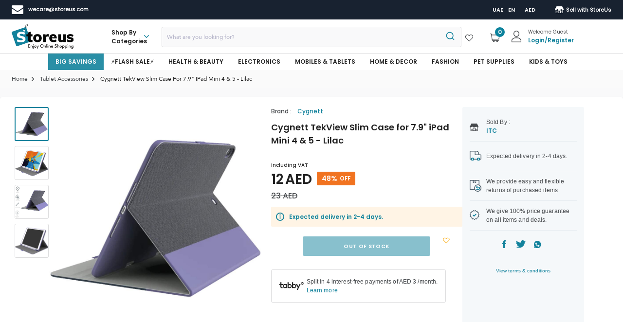

--- FILE ---
content_type: image/svg+xml
request_url: https://media.storeus.com/skins/StoreUs/customer/images/ic-right-arrow-active.svg
body_size: 333
content:
<svg id="ic-right-arrow-active" xmlns="http://www.w3.org/2000/svg" width="6.008" height="10.302" viewBox="0 0 6.008 10.302">
  <g id="down" transform="translate(6.008) rotate(90)">
    <path id="Path_16" data-name="Path 16" d="M10.2,64.771l-.516.516a.325.325,0,0,1-.475,0L5.151,61.23,1.094,65.286a.325.325,0,0,1-.475,0L.1,64.77a.325.325,0,0,1,0-.475l4.81-4.81a.325.325,0,0,1,.475,0L10.2,64.3a.325.325,0,0,1,0,.475Z" transform="translate(0 -59.382)" fill="#12829c"/>
  </g>
</svg>


--- FILE ---
content_type: application/javascript
request_url: https://storeus.com/static/js/8865.3ed9d4ce.chunk.js
body_size: 11430
content:
"use strict";(self.webpackChunkstoreus_app=self.webpackChunkstoreus_app||[]).push([[8865],{52769:function(e,t,n){n.d(t,{Z:function(){return C}});var r=n(84506),o=n(29439),i=n(4942),a=n(63366),s=n(87462),d=n(47313),c=(n(20478),n(83061)),u=n(21921),l=n(17592),p=n(77342),f=n(65033),m=n(70501),v=n(23417),h=n(53800),Z=n(77430),g=n(32298);function x(e){return(0,g.Z)("MuiAccordion",e)}var b=(0,Z.Z)("MuiAccordion",["root","rounded","expanded","disabled","gutters","region"]),y=n(46417),w=["children","className","defaultExpanded","disabled","disableGutters","expanded","onChange","square","TransitionComponent","TransitionProps"],R=(0,l.ZP)(m.Z,{name:"MuiAccordion",slot:"Root",overridesResolver:function(e,t){var n=e.ownerState;return[(0,i.Z)({},"& .".concat(b.region),t.region),t.root,!n.square&&t.rounded,!n.disableGutters&&t.gutters]}})((function(e){var t,n=e.theme,r={duration:n.transitions.duration.shortest};return t={position:"relative",transition:n.transitions.create(["margin"],r),overflowAnchor:"none","&:before":{position:"absolute",left:0,top:-1,right:0,height:1,content:'""',opacity:1,backgroundColor:(n.vars||n).palette.divider,transition:n.transitions.create(["opacity","background-color"],r)},"&:first-of-type":{"&:before":{display:"none"}}},(0,i.Z)(t,"&.".concat(b.expanded),{"&:before":{opacity:0},"&:first-of-type":{marginTop:0},"&:last-of-type":{marginBottom:0},"& + &":{"&:before":{display:"none"}}}),(0,i.Z)(t,"&.".concat(b.disabled),{backgroundColor:(n.vars||n).palette.action.disabledBackground}),t}),(function(e){var t=e.theme,n=e.ownerState;return(0,s.Z)({},!n.square&&{borderRadius:0,"&:first-of-type":{borderTopLeftRadius:(t.vars||t).shape.borderRadius,borderTopRightRadius:(t.vars||t).shape.borderRadius},"&:last-of-type":{borderBottomLeftRadius:(t.vars||t).shape.borderRadius,borderBottomRightRadius:(t.vars||t).shape.borderRadius,"@supports (-ms-ime-align: auto)":{borderBottomLeftRadius:0,borderBottomRightRadius:0}}},!n.disableGutters&&(0,i.Z)({},"&.".concat(b.expanded),{margin:"16px 0"}))})),C=d.forwardRef((function(e,t){var n=(0,p.Z)({props:e,name:"MuiAccordion"}),i=n.children,l=n.className,m=n.defaultExpanded,Z=void 0!==m&&m,g=n.disabled,b=void 0!==g&&g,C=n.disableGutters,S=void 0!==C&&C,E=n.expanded,M=n.onChange,A=n.square,N=void 0!==A&&A,G=n.TransitionComponent,k=void 0===G?f.Z:G,I=n.TransitionProps,T=(0,a.Z)(n,w),j=(0,h.Z)({controlled:E,default:Z,name:"Accordion",state:"expanded"}),P=(0,o.Z)(j,2),z=P[0],D=P[1],W=d.useCallback((function(e){D(!z),M&&M(e,!z)}),[z,M,D]),V=d.Children.toArray(i),q=(0,r.Z)(V),B=q[0],H=q.slice(1),L=d.useMemo((function(){return{expanded:z,disabled:b,disableGutters:S,toggle:W}}),[z,b,S,W]),F=(0,s.Z)({},n,{square:N,disabled:b,disableGutters:S,expanded:z}),_=function(e){var t=e.classes,n={root:["root",!e.square&&"rounded",e.expanded&&"expanded",e.disabled&&"disabled",!e.disableGutters&&"gutters"],region:["region"]};return(0,u.Z)(n,x,t)}(F);return(0,y.jsxs)(R,(0,s.Z)({className:(0,c.Z)(_.root,l),ref:t,ownerState:F,square:N},T,{children:[(0,y.jsx)(v.Z.Provider,{value:L,children:B}),(0,y.jsx)(k,(0,s.Z)({in:z,timeout:"auto"},I,{children:(0,y.jsx)("div",{"aria-labelledby":B.props.id,id:B.props["aria-controls"],role:"region",className:_.region,children:H})}))]}))}))},23417:function(e,t,n){var r=n(47313).createContext({});t.Z=r},41872:function(e,t,n){n.d(t,{Z:function(){return h}});var r=n(87462),o=n(63366),i=n(47313),a=n(83061),s=n(21921),d=n(17592),c=n(77342),u=n(77430),l=n(32298);function p(e){return(0,l.Z)("MuiAccordionDetails",e)}(0,u.Z)("MuiAccordionDetails",["root"]);var f=n(46417),m=["className"],v=(0,d.ZP)("div",{name:"MuiAccordionDetails",slot:"Root",overridesResolver:function(e,t){return t.root}})((function(e){return{padding:e.theme.spacing(1,2,2)}})),h=i.forwardRef((function(e,t){var n=(0,c.Z)({props:e,name:"MuiAccordionDetails"}),i=n.className,d=(0,o.Z)(n,m),u=n,l=function(e){var t=e.classes;return(0,s.Z)({root:["root"]},p,t)}(u);return(0,f.jsx)(v,(0,r.Z)({className:(0,a.Z)(l.root,i),ref:t,ownerState:u},d))}))},98492:function(e,t,n){n.d(t,{Z:function(){return w}});var r=n(4942),o=n(63366),i=n(87462),a=n(47313),s=n(83061),d=n(21921),c=n(17592),u=n(77342),l=n(38743),p=n(23417),f=n(77430),m=n(32298);function v(e){return(0,m.Z)("MuiAccordionSummary",e)}var h=(0,f.Z)("MuiAccordionSummary",["root","expanded","focusVisible","disabled","gutters","contentGutters","content","expandIconWrapper"]),Z=n(46417),g=["children","className","expandIcon","focusVisibleClassName","onClick"],x=(0,c.ZP)(l.Z,{name:"MuiAccordionSummary",slot:"Root",overridesResolver:function(e,t){return t.root}})((function(e){var t,n=e.theme,o=e.ownerState,a={duration:n.transitions.duration.shortest};return(0,i.Z)((t={display:"flex",minHeight:48,padding:n.spacing(0,2),transition:n.transitions.create(["min-height","background-color"],a)},(0,r.Z)(t,"&.".concat(h.focusVisible),{backgroundColor:(n.vars||n).palette.action.focus}),(0,r.Z)(t,"&.".concat(h.disabled),{opacity:(n.vars||n).palette.action.disabledOpacity}),(0,r.Z)(t,"&:hover:not(.".concat(h.disabled,")"),{cursor:"pointer"}),t),!o.disableGutters&&(0,r.Z)({},"&.".concat(h.expanded),{minHeight:64}))})),b=(0,c.ZP)("div",{name:"MuiAccordionSummary",slot:"Content",overridesResolver:function(e,t){return t.content}})((function(e){var t=e.theme,n=e.ownerState;return(0,i.Z)({display:"flex",flexGrow:1,margin:"12px 0"},!n.disableGutters&&(0,r.Z)({transition:t.transitions.create(["margin"],{duration:t.transitions.duration.shortest})},"&.".concat(h.expanded),{margin:"20px 0"}))})),y=(0,c.ZP)("div",{name:"MuiAccordionSummary",slot:"ExpandIconWrapper",overridesResolver:function(e,t){return t.expandIconWrapper}})((function(e){var t=e.theme;return(0,r.Z)({display:"flex",color:(t.vars||t).palette.action.active,transform:"rotate(0deg)",transition:t.transitions.create("transform",{duration:t.transitions.duration.shortest})},"&.".concat(h.expanded),{transform:"rotate(180deg)"})})),w=a.forwardRef((function(e,t){var n=(0,u.Z)({props:e,name:"MuiAccordionSummary"}),r=n.children,c=n.className,l=n.expandIcon,f=n.focusVisibleClassName,m=n.onClick,h=(0,o.Z)(n,g),w=a.useContext(p.Z),R=w.disabled,C=void 0!==R&&R,S=w.disableGutters,E=w.expanded,M=w.toggle,A=(0,i.Z)({},n,{expanded:E,disabled:C,disableGutters:S}),N=function(e){var t=e.classes,n=e.expanded,r=e.disabled,o=e.disableGutters,i={root:["root",n&&"expanded",r&&"disabled",!o&&"gutters"],focusVisible:["focusVisible"],content:["content",n&&"expanded",!o&&"contentGutters"],expandIconWrapper:["expandIconWrapper",n&&"expanded"]};return(0,d.Z)(i,v,t)}(A);return(0,Z.jsxs)(x,(0,i.Z)({focusRipple:!1,disableRipple:!0,disabled:C,component:"div","aria-expanded":E,className:(0,s.Z)(N.root,c),focusVisibleClassName:(0,s.Z)(N.focusVisible,f),onClick:function(e){M&&M(e),m&&m(e)},ref:t,ownerState:A},h,{children:[(0,Z.jsx)(b,{className:N.content,ownerState:A,children:r}),l&&(0,Z.jsx)(y,{className:N.expandIconWrapper,ownerState:A,children:l})]}))}))},65033:function(e,t,n){n.d(t,{Z:function(){return S}});var r=n(4942),o=n(63366),i=n(87462),a=n(47313),s=n(83061),d=n(62242),c=n(21921),u=n(17592),l=n(77342),p=n(75829),f=n(70265),m=n(19860),v=n(86983),h=n(77430),Z=n(32298);function g(e){return(0,Z.Z)("MuiCollapse",e)}(0,h.Z)("MuiCollapse",["root","horizontal","vertical","entered","hidden","wrapper","wrapperInner"]);var x=n(46417),b=["addEndListener","children","className","collapsedSize","component","easing","in","onEnter","onEntered","onEntering","onExit","onExited","onExiting","orientation","style","timeout","TransitionComponent"],y=(0,u.ZP)("div",{name:"MuiCollapse",slot:"Root",overridesResolver:function(e,t){var n=e.ownerState;return[t.root,t[n.orientation],"entered"===n.state&&t.entered,"exited"===n.state&&!n.in&&"0px"===n.collapsedSize&&t.hidden]}})((function(e){var t=e.theme,n=e.ownerState;return(0,i.Z)({height:0,overflow:"hidden",transition:t.transitions.create("height")},"horizontal"===n.orientation&&{height:"auto",width:0,transition:t.transitions.create("width")},"entered"===n.state&&(0,i.Z)({height:"auto",overflow:"visible"},"horizontal"===n.orientation&&{width:"auto"}),"exited"===n.state&&!n.in&&"0px"===n.collapsedSize&&{visibility:"hidden"})})),w=(0,u.ZP)("div",{name:"MuiCollapse",slot:"Wrapper",overridesResolver:function(e,t){return t.wrapper}})((function(e){var t=e.ownerState;return(0,i.Z)({display:"flex",width:"100%"},"horizontal"===t.orientation&&{width:"auto",height:"100%"})})),R=(0,u.ZP)("div",{name:"MuiCollapse",slot:"WrapperInner",overridesResolver:function(e,t){return t.wrapperInner}})((function(e){var t=e.ownerState;return(0,i.Z)({width:"100%"},"horizontal"===t.orientation&&{width:"auto",height:"100%"})})),C=a.forwardRef((function(e,t){var n=(0,l.Z)({props:e,name:"MuiCollapse"}),u=n.addEndListener,h=n.children,Z=n.className,C=n.collapsedSize,S=void 0===C?"0px":C,E=n.component,M=n.easing,A=n.in,N=n.onEnter,G=n.onEntered,k=n.onEntering,I=n.onExit,T=n.onExited,j=n.onExiting,P=n.orientation,z=void 0===P?"vertical":P,D=n.style,W=n.timeout,V=void 0===W?p.x9.standard:W,q=n.TransitionComponent,B=void 0===q?d.ZP:q,H=(0,o.Z)(n,b),L=(0,i.Z)({},n,{orientation:z,collapsedSize:S}),F=function(e){var t=e.orientation,n=e.classes,r={root:["root","".concat(t)],entered:["entered"],hidden:["hidden"],wrapper:["wrapper","".concat(t)],wrapperInner:["wrapperInner","".concat(t)]};return(0,c.Z)(r,g,n)}(L),_=(0,m.Z)(),O=a.useRef(),J=a.useRef(null),K=a.useRef(),Q="number"===typeof S?"".concat(S,"px"):S,U="horizontal"===z,X=U?"width":"height";a.useEffect((function(){return function(){clearTimeout(O.current)}}),[]);var Y=a.useRef(null),$=(0,v.Z)(t,Y),ee=function(e){return function(t){if(e){var n=Y.current;void 0===t?e(n):e(n,t)}}},te=function(){return J.current?J.current[U?"clientWidth":"clientHeight"]:0},ne=ee((function(e,t){J.current&&U&&(J.current.style.position="absolute"),e.style[X]=Q,N&&N(e,t)})),re=ee((function(e,t){var n=te();J.current&&U&&(J.current.style.position="");var r=(0,f.C)({style:D,timeout:V,easing:M},{mode:"enter"}),o=r.duration,i=r.easing;if("auto"===V){var a=_.transitions.getAutoHeightDuration(n);e.style.transitionDuration="".concat(a,"ms"),K.current=a}else e.style.transitionDuration="string"===typeof o?o:"".concat(o,"ms");e.style[X]="".concat(n,"px"),e.style.transitionTimingFunction=i,k&&k(e,t)})),oe=ee((function(e,t){e.style[X]="auto",G&&G(e,t)})),ie=ee((function(e){e.style[X]="".concat(te(),"px"),I&&I(e)})),ae=ee(T),se=ee((function(e){var t=te(),n=(0,f.C)({style:D,timeout:V,easing:M},{mode:"exit"}),r=n.duration,o=n.easing;if("auto"===V){var i=_.transitions.getAutoHeightDuration(t);e.style.transitionDuration="".concat(i,"ms"),K.current=i}else e.style.transitionDuration="string"===typeof r?r:"".concat(r,"ms");e.style[X]=Q,e.style.transitionTimingFunction=o,j&&j(e)}));return(0,x.jsx)(B,(0,i.Z)({in:A,onEnter:ne,onEntered:oe,onEntering:re,onExit:ie,onExited:ae,onExiting:se,addEndListener:function(e){"auto"===V&&(O.current=setTimeout(e,K.current||0)),u&&u(Y.current,e)},nodeRef:Y,timeout:"auto"===V?null:V},H,{children:function(e,t){return(0,x.jsx)(y,(0,i.Z)({as:E,className:(0,s.Z)(F.root,Z,{entered:F.entered,exited:!A&&"0px"===Q&&F.hidden}[e]),style:(0,i.Z)((0,r.Z)({},U?"minWidth":"minHeight",Q),D),ownerState:(0,i.Z)({},L,{state:e}),ref:$},t,{children:(0,x.jsx)(w,{ownerState:(0,i.Z)({},L,{state:e}),className:F.wrapper,ref:J,children:(0,x.jsx)(R,{ownerState:(0,i.Z)({},L,{state:e}),className:F.wrapperInner,children:h})})}))}}))}));C.muiSupportAuto=!0;var S=C}}]);

--- FILE ---
content_type: image/svg+xml
request_url: https://storeus-xcart.s3.me-central-1.amazonaws.com/images/app/ic-discount.svg
body_size: 1365
content:
<svg width="64" height="64" viewBox="0 0 64 64" fill="none" xmlns="http://www.w3.org/2000/svg">
<mask id="mask0_123_1247" style="mask-type:alpha" maskUnits="userSpaceOnUse" x="0" y="0" width="64" height="64">
<rect width="64" height="64" fill="#D9D9D9"/>
</mask>
<g mask="url(#mask0_123_1247)">
<path d="M37.511 57.3777C36.6369 58.2518 35.5703 58.6888 34.3111 58.6888C33.0518 58.6888 31.9851 58.2518 31.1111 57.3777L6.62212 32.8888C6.16287 32.4295 5.83325 31.9258 5.63325 31.3777C5.43325 30.8295 5.33325 30.2518 5.33325 29.6444V9.77765C5.33325 8.51841 5.75916 7.46287 6.61099 6.61105C7.4629 5.75918 8.51845 5.33325 9.77765 5.33325H29.6444C30.2518 5.33325 30.8443 5.43325 31.4221 5.63325C31.9999 5.83325 32.5184 6.16287 32.9777 6.62212L57.3777 31.0444C58.2814 31.9481 58.7333 33.0259 58.7333 34.2777C58.7333 35.5295 58.2814 36.6073 57.3777 37.511L37.511 57.3777ZM34.4221 54.3111L54.2889 34.4444L29.6444 9.77765H9.77765V29.6444L34.4221 54.3111ZM16.6666 20.2666C17.6592 20.2666 18.5147 19.9073 19.2333 19.1888C19.9517 18.4703 20.311 17.6147 20.311 16.6221C20.311 15.6295 19.9517 14.774 19.2333 14.0555C18.5147 13.337 17.6592 12.9777 16.6666 12.9777C15.674 12.9777 14.8184 13.337 14.0999 14.0555C13.3814 14.774 13.0221 15.6295 13.0221 16.6221C13.0221 17.6147 13.3814 18.4703 14.0999 19.1888C14.8184 19.9073 15.674 20.2666 16.6666 20.2666Z" fill="#0D839D"/>
</g>
</svg>


--- FILE ---
content_type: image/svg+xml
request_url: https://storeus.com/static/media/ic-user.1c75ca84534cf67e9eeb1d01e3694255.svg
body_size: 896
content:
<svg id="ic-user" xmlns="http://www.w3.org/2000/svg" width="20" height="24" viewBox="0 0 20 24">
  <g id="Group_7" data-name="Group 7" transform="translate(4)">
    <g id="Group_6" data-name="Group 6">
      <path id="Path_14" data-name="Path 14" d="M127,0a6.178,6.178,0,0,0-6,6.328,6.009,6.009,0,1,0,12,0A6.178,6.178,0,0,0,127,0Zm0,11.25a4.8,4.8,0,0,1-4.667-4.922,4.673,4.673,0,1,1,9.333,0A4.8,4.8,0,0,1,127,11.25Z" transform="translate(-121)" fill="#46494c"/>
    </g>
  </g>
  <g id="Group_9" data-name="Group 9" transform="translate(0 14.109)">
    <g id="Group_8" data-name="Group 8">
      <path id="Path_15" data-name="Path 15" d="M42.859,301H39.141A9.52,9.52,0,0,0,31,305.709v5.182H51v-5.182A9.522,9.522,0,0,0,42.859,301Zm6.807,8.484H32.333v-3.345a8.179,8.179,0,0,1,6.807-3.733h3.719a8.179,8.179,0,0,1,6.807,3.733Z" transform="translate(-31 -301)" fill="#46494c"/>
    </g>
  </g>
</svg>


--- FILE ---
content_type: image/svg+xml
request_url: https://storeus.com/static/media/ic-share-facebook-seaweed.93f8d06f3d5539d915fa1b80ff773d9d.svg
body_size: 415
content:
<svg id="ic-share-facebook" xmlns="http://www.w3.org/2000/svg" width="7.95" height="15.901" viewBox="0 0 7.95 15.901">
  <g id="Group_103" data-name="Group 103">
    <path id="Path_149" data-name="Path 149" d="M132.969,5.466V3.478a.994.994,0,0,1,.994-.994h.994V0h-1.988a2.981,2.981,0,0,0-2.981,2.981V5.466H128V7.95h1.988V15.9h2.981V7.95h1.988l.994-2.484Z" transform="translate(-128)" fill="#12829c"/>
  </g>
</svg>


--- FILE ---
content_type: image/svg+xml
request_url: https://storeus.com/static/media/ic_info.053377d9d83f7c3f8bad97d610b02450.svg
body_size: 722
content:
<svg xmlns="http://www.w3.org/2000/svg" width="17" height="17" viewBox="0 0 17 17">
    <defs>
        <clipPath id="4qnoutsq9a">
            <path data-name="Path 4332" d="M3.105 3.105h17v17H3.1zm0 0" transform="translate(-3.105 -3.105)" style="fill:#12829c"/>
        </clipPath>
    </defs>
    <g data-name="Untitled design (29)" style="clip-path:url(#4qnoutsq9a)">
        <path data-name="Path 4331" d="M11.658 3.145a8.5 8.5 0 1 1-8.5 8.5 8.5 8.5 0 0 1 8.5-8.5zm-.85 7.2h1.7v6.042h-1.7zm.85-3.436a1.179 1.179 0 1 1-.834.345 1.18 1.18 0 0 1 .834-.345zm0-1.924A6.661 6.661 0 1 1 5 11.642a6.661 6.661 0 0 1 6.661-6.661zm0 0" transform="translate(-3.156 -3.142)" style="fill-rule:evenodd;fill:#12829c"/>
    </g>
</svg>


--- FILE ---
content_type: image/svg+xml
request_url: https://storeus.com/static/media/ic-van-delivery.4f8aef3c199482bba1ff553bf4b3572a.svg
body_size: 1590
content:
<svg id="ic-van-delivery" xmlns="http://www.w3.org/2000/svg" width="60.285" height="49.2" viewBox="0 0 60.285 49.2">
  <path id="food-truck" d="M55.51,18.747H50.133a1.086,1.086,0,0,1-1.052-.814l-2.064-8A12.591,12.591,0,0,0,34.819.5H4.89A4.891,4.891,0,0,0,0,5.381v33.9a4.777,4.777,0,0,0,4.776,4.768H7.417a7.431,7.431,0,0,0,14.43,0H38.391a7.431,7.431,0,0,0,14.43,0h2.687a4.777,4.777,0,0,0,4.776-4.768V23.515A4.776,4.776,0,0,0,55.51,18.747ZM14.633,46.174a3.89,3.89,0,1,1,3.9-3.89A3.9,3.9,0,0,1,14.633,46.174Zm30.974,0a3.9,3.9,0,0,1-3.9-3.888v0h0a3.9,3.9,0,1,1,3.9,3.892Zm11.147-6.895a1.244,1.244,0,0,1-1.244,1.241H52.822a7.431,7.431,0,0,0-14.431,0H21.848a7.431,7.431,0,0,0-14.43,0H4.776a1.244,1.244,0,0,1-1.244-1.241l.006-35.15c-.048-.046,17.742.14,32.2,0,5.473.156,7.555,5.5,7.86,6.688l2.064,8a4.617,4.617,0,0,0,4.473,3.46H55.51a1.244,1.244,0,0,1,1.244,1.241Zm0,0" transform="translate(0 -0.5)" fill="#4c5c68"/>
  <path id="Path_3005" data-name="Path 3005" d="M-16260.183-10269.81v16.771h19.028l1.567-.438" transform="translate(16288 10273)" fill="none" stroke="#4c5c68" stroke-linejoin="round" stroke-width="3.5"/>
  <g id="Ellipse_191" data-name="Ellipse 191" transform="translate(7 34)" fill="none" stroke="#12829c" stroke-width="4">
    <circle cx="7.5" cy="7.5" r="7.5" stroke="none"/>
    <circle cx="7.5" cy="7.5" r="5.5" fill="none"/>
  </g>
  <g id="Ellipse_192" data-name="Ellipse 192" transform="translate(38 34)" fill="none" stroke="#12829c" stroke-width="4">
    <circle cx="7.5" cy="7.5" r="7.5" stroke="none"/>
    <circle cx="7.5" cy="7.5" r="5.5" fill="none"/>
  </g>
</svg>


--- FILE ---
content_type: image/svg+xml
request_url: https://storeus.com/static/media/ic-share-twitter-seaweed.8f9b77004ef31d1b20207e12d3497ae9.svg
body_size: 808
content:
<svg id="ic-share-twitter" xmlns="http://www.w3.org/2000/svg" width="19.055" height="15.482" viewBox="0 0 19.055 15.482">
  <g id="Group_104" data-name="Group 104">
    <path id="Path_150" data-name="Path 150" d="M19.055,49.833a8.145,8.145,0,0,1-2.251.617,3.884,3.884,0,0,0,1.719-2.159,7.807,7.807,0,0,1-2.477.946,3.906,3.906,0,0,0-6.757,2.671,4.022,4.022,0,0,0,.091.891,11.057,11.057,0,0,1-8.052-4.086,3.907,3.907,0,0,0,1.2,5.221,3.858,3.858,0,0,1-1.765-.481v.043a3.924,3.924,0,0,0,3.13,3.838,3.9,3.9,0,0,1-1.024.129,3.454,3.454,0,0,1-.74-.067,3.944,3.944,0,0,0,3.65,2.721A7.849,7.849,0,0,1,.935,61.783,7.317,7.317,0,0,1,0,61.729a11,11,0,0,0,5.993,1.753A11.042,11.042,0,0,0,17.111,52.366c0-.173-.006-.339-.014-.5A7.793,7.793,0,0,0,19.055,49.833Z" transform="translate(0 -48)" fill="#12829c"/>
  </g>
</svg>


--- FILE ---
content_type: image/svg+xml
request_url: https://storeus.com/static/media/ic-easy-returns.c3733881b547a1122a2e01c74dcb23fc.svg
body_size: 1066
content:
<svg id="ic-easy-returns" xmlns="http://www.w3.org/2000/svg" width="54.367" height="54.367" viewBox="0 0 54.367 54.367">
  <path id="return_5_" data-name="return (5)" d="M43.536,0a1.593,1.593,0,0,1,1.593,1.593V22.727a16.7,16.7,0,1,1-22.4,22.4H1.593A1.593,1.593,0,0,1,0,43.536V1.593A1.593,1.593,0,0,1,1.593,0ZM30.157,3.186v8.926a1.591,1.591,0,0,1-2.415,1.364l-5.177-2.631L17.281,13.53a1.591,1.591,0,0,1-2.3-1.419l0-8.926H3.186V41.943H21.524A16.705,16.705,0,0,1,41.943,21.524V3.186ZM28.115,28.115a13.512,13.512,0,1,0,19.109,0A13.513,13.513,0,0,0,28.115,28.115ZM26.971,3.186H18.158V9.52l3.687-1.874a1.586,1.586,0,0,1,1.435,0L26.971,9.52Zm0,0" fill="#4c5c68" fill-rule="evenodd"/>
  <path id="Path_334" data-name="Path 334" d="M667.931,237.679h8.513a7.115,7.115,0,0,0,0-14.23h-5.07l1.071-1.073a1.819,1.819,0,0,0-2.58-2.565L665.681,224a1.819,1.819,0,0,0,.007,2.573l4.192,4.184a1.819,1.819,0,0,0,2.565-2.58l-1.084-1.082h5.082a3.467,3.467,0,0,1,0,6.932h-8.513a1.824,1.824,0,0,0,0,3.649Z" transform="translate(-635.831 -191.843)" fill="#12829c" fill-rule="evenodd"/>
</svg>
